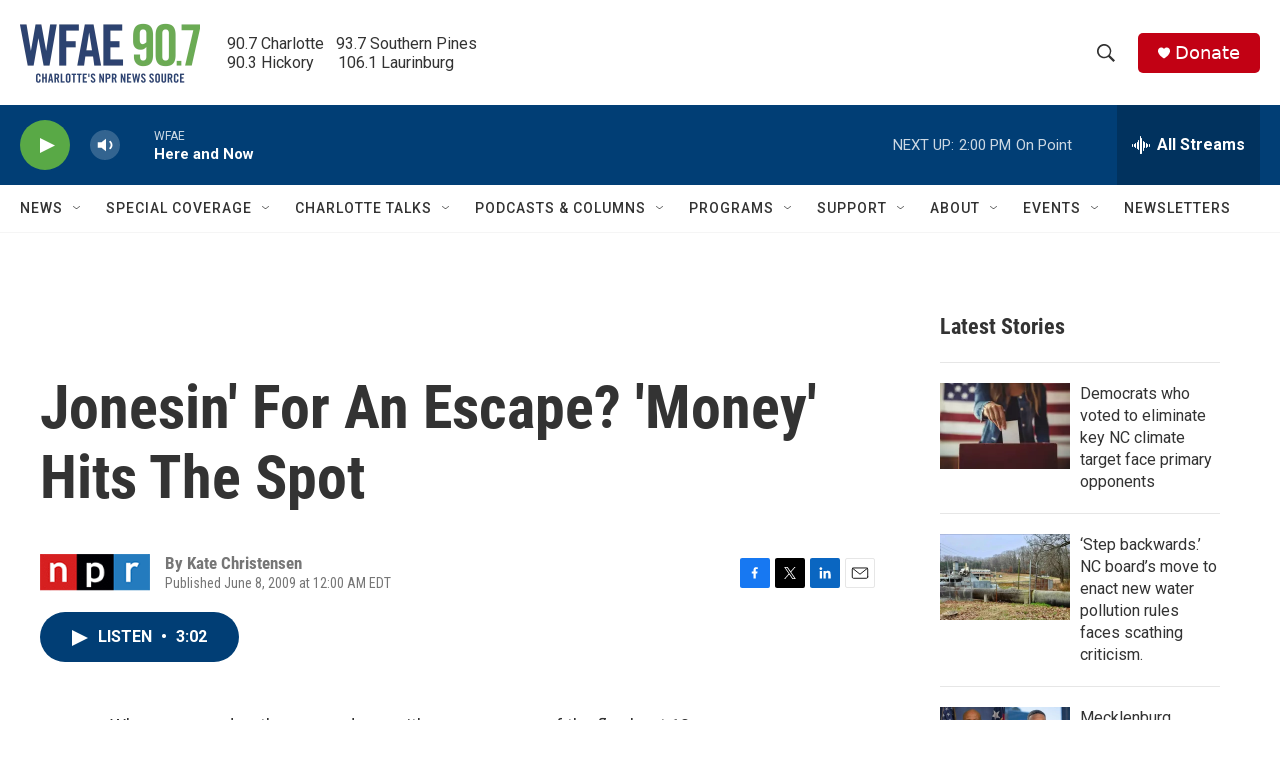

--- FILE ---
content_type: text/html; charset=utf-8
request_url: https://www.google.com/recaptcha/api2/aframe
body_size: 265
content:
<!DOCTYPE HTML><html><head><meta http-equiv="content-type" content="text/html; charset=UTF-8"></head><body><script nonce="7pypJeHfrUI9AA2jyotqjw">/** Anti-fraud and anti-abuse applications only. See google.com/recaptcha */ try{var clients={'sodar':'https://pagead2.googlesyndication.com/pagead/sodar?'};window.addEventListener("message",function(a){try{if(a.source===window.parent){var b=JSON.parse(a.data);var c=clients[b['id']];if(c){var d=document.createElement('img');d.src=c+b['params']+'&rc='+(localStorage.getItem("rc::a")?sessionStorage.getItem("rc::b"):"");window.document.body.appendChild(d);sessionStorage.setItem("rc::e",parseInt(sessionStorage.getItem("rc::e")||0)+1);localStorage.setItem("rc::h",'1769017019411');}}}catch(b){}});window.parent.postMessage("_grecaptcha_ready", "*");}catch(b){}</script></body></html>